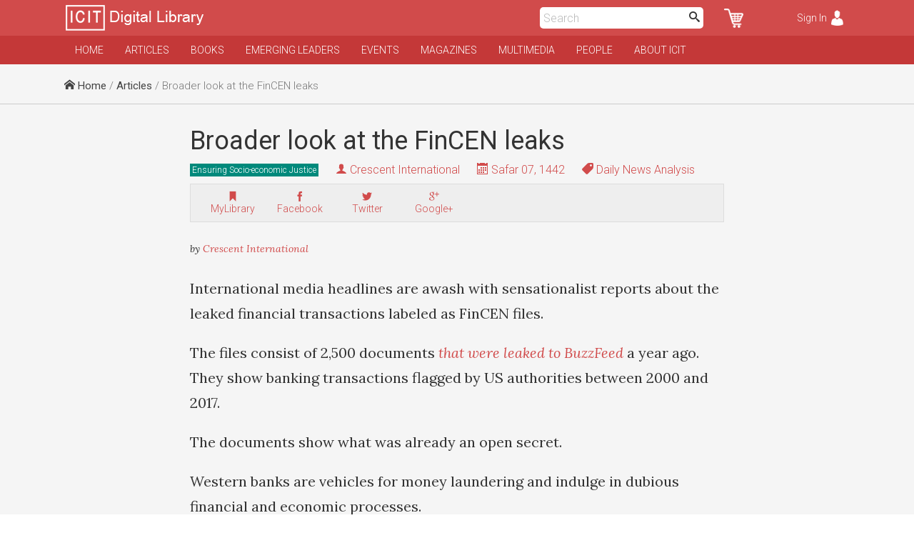

--- FILE ---
content_type: text/html; charset=UTF-8
request_url: https://www.icit-digital.org/articles/broader-look-at-the-fincen-leaks
body_size: 5914
content:
<!DOCTYPE html >
<html>
<head>
<meta charset="utf-8" />
<meta name="viewport" content="width=device-width, initial-scale=1.0, maximum-scale=1.0, user-scalable=no">
<title>Broader look at the FinCEN leaks | ICIT Digital Library</title>

<meta property="fb:app_id" content="389503101385834" />
<meta property="og:type" content="article" />
<meta property="og:site_name" content="ICIT Digital Library"/>
<meta name="twitter:card" content="summary_large_image">
<meta name="twitter:site" content="@icit_digital">
<meta property="og:url" content="https://www.icit-digital.org/articles/broader-look-at-the-fincen-leaks"/>
<meta name="twitter:url" content="https://www.icit-digital.org/articles/broader-look-at-the-fincen-leaks"/>
<meta property="og:title" content="Broader look at the FinCEN leaks" />
<meta name="twitter:title" content="Broader look at the FinCEN leaks"> 
<meta itemprop="name" content="Broader look at the FinCEN leaks">  

<link rel="canonical" href="https://crescent.icit-digital.org/articles/broader-look-at-the-fincen-leaks"/>

<link href='https://fonts.googleapis.com/css?family=Roboto:400,400italic,300,300italic,700,700italic' rel='stylesheet' type='text/css'>
<link href='https://fonts.googleapis.com/css?family=Lora:400,700,400italic,700italic' rel='stylesheet' type='text/css'>
<link href='https://fonts.googleapis.com/css?family=Oswald:400,300,700' rel='stylesheet' type='text/css'>

<link rel="stylesheet" type="text/css" href="https://www.icit-digital.org/css/icomoon.css" />
<link rel="stylesheet" type="text/css" href="https://www.icit-digital.org/css/flaticon.css" />
<link rel="stylesheet" type="text/css" href="https://www.icit-digital.org/css/slidebars.css" />
<link rel="stylesheet" type="text/css" href="https://www.icit-digital.org/css/magnific-popup.css" />
<link rel="stylesheet" type="text/css" href="https://www.icit-digital.org/css/jquery.Jcrop.css" />
<link rel="stylesheet" type="text/css" href="https://www.icit-digital.org/css/owl.carousel.css" />
<link rel="stylesheet" type="text/css" href="https://www.icit-digital.org/css/owl.theme.css" />
<link rel="stylesheet" type="text/css" href="https://www.icit-digital.org/css/menu.css" />

<link rel="stylesheet" type="text/css" href="https://www.icit-digital.org/css/commonstyle.css" />
<link rel="stylesheet" type="text/css" href="https://www.icit-digital.org/css/homestyle.css?ver=4" />
<link rel="stylesheet" type="text/css" href="https://www.icit-digital.org/css/userstyle.css?ver=2" />
<link rel="stylesheet" type="text/css" href="https://www.icit-digital.org/css/contentstyle.css?ver=11" />
<link rel="stylesheet" type="text/css" href="https://www.icit-digital.org/css/contentmediastyle.css?ver=3" />

<script type="text/javascript" src="https://www.icit-digital.org/js/jquery-1.11.1.min.js"></script>
<script type="text/javascript" src="https://www.icit-digital.org/js/jquery-ui.min.js"></script>
<script type="text/javascript" src="https://www.icit-digital.org/js/modernizr.min.js"></script>
<script type="text/javascript">
  var baseurl = "https://www.icit-digital.org/";
</script>

<script type="text/javascript"
      src="https://cdn.jsdelivr.net/npm/clappr@latest/dist/clappr.min.js">
  </script>

<script>
  (function(i,s,o,g,r,a,m){i['GoogleAnalyticsObject']=r;i[r]=i[r]||function(){
  (i[r].q=i[r].q||[]).push(arguments)},i[r].l=1*new Date();a=s.createElement(o),
  m=s.getElementsByTagName(o)[0];a.async=1;a.src=g;m.parentNode.insertBefore(a,m)
  })(window,document,'script','//www.google-analytics.com/analytics.js','ga');

  ga('create', 'UA-65894986-1', 'auto');
  ga('send', 'pageview');

</script>

<link rel="icon" type="image/png" href="https://www.icit-digital.org/favicon-32x32.png" sizes="32x32">
<link rel="icon" type="image/png" href="https://www.icit-digital.org/favicon-128x128.png" sizes="128x128">


</head>

<body>

<div id="fb-root"></div>
<script>(function(d, s, id) {
  var js, fjs = d.getElementsByTagName(s)[0];
  if (d.getElementById(id)) return;
  js = d.createElement(s); js.id = id;
  js.src = "//connect.facebook.net/en_US/sdk.js#xfbml=1&version=v2.8&appId=389503101385834";
  fjs.parentNode.insertBefore(js, fjs);
}(document, 'script', 'facebook-jssdk'));</script>

<div id="sb-site">

<div id="header">

	<div class="wrap headerwrap">
	    
        <span class="menuicon sb-toggle-left">Menu</span>
    	<a href="https://www.icit-digital.org/"><span class="headerlogo"></span></a>
        <span class="loginicon sb-toggle-right">Sign In</span>
        <a href="https://www.icit-digital.org/user/mycart"><span class="carticon"></span></a>
        <div id="desktopheadersearch" class="searchform">        
        	<input type="text" placeHolder="Search" class="searchvalue" />
            <button class="searchsubmit"><i class="im-search"></i></button>        
        </div>
        <a href="https://www.icit-digital.org/search"><span id="mobileheadersearch"><i class="im-search"></i></span></a>
    	<div class="clear"></div>
        
	</div>

</div>

<div id="navigation">

	<div class="wrap headerwrap">
    
    	<div id="menu" class="headermenu">
    
					
    
            <ul>
            
                <li><a href="https://www.icit-digital.org/">Home</a></li>
                <li><a href="https://www.icit-digital.org/articles">Articles</a></li>
                <li><a href="https://www.icit-digital.org/books">Books</a></li>
                <li><a href="https://www.icit-digital.org/emergingleaders">Emerging Leaders</a></li>
                <li><a href="https://www.icit-digital.org/events">Events</a></li>
                <li><a href="https://www.icit-digital.org/magazines">Magazines</a></li>
                <li><a href="https://www.icit-digital.org/multimedia">Multimedia</a></li>
                <li><a href="https://www.icit-digital.org/people">People</a></li>
                <li><a href="https://www.icit-digital.org/abouticit">About ICIT</a></li>
                <!--<li><a href="https://www.icit-digital.org/subscribe">Subscribe</a></li>-->
            
            </ul>        
        </div>
        
        <div class="clear"></div>
    
    </div>
    
</div>

<div class="pagecontent">

		<div id="topstrip">
    	<div class="wrap">
        	<div class="breadcrumb">
            	<span><a href="https://www.icit-digital.org/"><i class="im-home"></i> Home</a></span>
                <span> / <a href="https://www.icit-digital.org/articles">Articles</a> / Broader look at the FinCEN leaks</span>            </div>
            <div class="clear"></div>
    	</div>    
   	</div>    
    <div class="clear"></div>
    
    <div id="detailtitle">
    	<div class="wrap">        	
        	<h1>Broader look at the FinCEN leaks</h1>
                        <a href="https://www.icit-digital.org/themesubjects/ensuring-socio-economic-justice"><span class="detailpagelabel labelcolor2">Ensuring Socio-economic Justice</span></a>            <h4 class="detailpageauthor"><i class="im-user"></i> <a href="https://www.icit-digital.org/people/crescent-international">Crescent International</a></h4>
            <h4 class="detailpagedate tooltip"><i class="im-calendar"></i> Safar 07, 1442<font class="tooltiptext"><i class="im-calendar"></i> 2020-09-24</font></h4>
                        	<h4 class="detailpagetype"><i class="im-tag"></i> Daily News Analysis</h4>
                        <div class="contentactions">
                <!--<h5 title="Save as PDF"><i class="im-file-pdf"></i><br />Save</h5>-->   
                <!--<h5 title="Like / Recommend" class="likecontentaction " id="5f6ca538b600c"><i class="flaticon-like"></i><br />Like<font class="totallikes"></font></h5>-->  
                <div class="fb-like" data-href="https://www.icit-digital.org/articles/broader-look-at-the-fincen-leaks" data-layout="box_count" data-action="like" data-size="small" data-show-faces="false" data-share="false"></div>  
                <h5 title="Add to MyLibrary" class="mylibraryaction " id="5f6ca538b600c"><i class="im-bookmark"></i><br />MyLibrary</h5>           
                <a href="http://www.facebook.com/sharer/sharer.php?u=https%3A%2F%2Fwww.icit-digital.org%2Farticles%2Fbroader-look-at-the-fincen-leaks&title=Broader look at the FinCEN leaks" onclick="centeredPopup(this.href,'Facebook','700','300');return false"><h5 title="Share on Facebook"><i class="im-facebook"></i><br />Facebook</h5></a>
                <a href="http://twitter.com/intent/tweet?url=https%3A%2F%2Fwww.icit-digital.org%2Farticles%2Fbroader-look-at-the-fincen-leaks&amp;text=Broader look at the FinCEN leaks" onclick="centeredPopup(this.href,'Twitter','700','300');return false"><h5 title="Share on Twitter"><i class="im-twitter"></i><br />Twitter</h5></a>
                <a href="https://plus.google.com/share?url=https%3A%2F%2Fwww.icit-digital.org%2Farticles%2Fbroader-look-at-the-fincen-leaks" onclick="centeredPopup(this.href,'Google+','700','300');return false"><h5 title="Share on Google+"><i class="im-google-plus"></i><br />Google+</h5></a>
                <a href="whatsapp://send?text=Broader look at the FinCEN leaks https%3A%2F%2Fwww.icit-digital.org%2Farticles%2Fbroader-look-at-the-fincen-leaks" class="whatsappshare"><h5 title="Share on Whatsapp"><img src="https://www.icit-digital.org/images/whatsapp.png" width="18"/><br />Whatsapp</h5></a>
            </div>
        </div>
    </div>
    
    <div class="clear"></div>
    
  	<div id="detailcontent">
    	<div class="wrap">
        
        	<p class="referencestatement">by <a href="https://www.icit-digital.org/people/crescent-international">Crescent International</a></p>
        
        	<div class="featuredimg" >
            	                <figcaption></figcaption>
            </div>
            
            <p>International media headlines are awash with sensationalist reports about the leaked financial transactions labeled as FinCEN files.</p>

<p>The files consist of 2,500 documents <a href="https://www.buzzfeednews.com/article/jsvine/fincen-files-explainer-data-money-transactions">that were leaked to BuzzFeed</a>  a year ago. They show banking transactions flagged by US authorities between 2000 and 2017.</p>

<p>The documents show what was already an open secret.</p>

<p>Western banks are vehicles for money laundering and indulge in dubious financial and economic processes.</p>

<p>In the age of half-truths, peddled with the aid of modern technology, it is easy to manufacture and manage perceptions.</p>

<p>The FinCEN files, like <a href="https://crescent.icit-digital.org/articles/critical-evaluation-of-al-jazeera-s-secret-leaks">other leaks are turning into tools of perception</a> management and narrative building.</p>

<p>The corporate media is utilizing the data to construct a narrative which evades the central issue.</p>

<p>Most of these flagged transactions bolster the political and economic interests of NATO regimes and <a href="https://www.middleeasteye.net/news/roman-abramovich-funded-israeli-settler-group-elad-palestinian-homes">their surrogates</a>.</p>

<p>Some stories derived from FinCEN leaks do grab attention.</p>

<p>These include Israel Aerospace Industries <a href="https://www.haaretz.com/israel-news/.premium-israel-aerospace-industries-paid-155-million-to-two-companies-linked-to-azerbaijan-1.9172980">paying bribes</a> in Azerbaijan, or <a href="https://www.bbc.com/news/uk-54225577">Russian oligarchs</a> utilizing Western banking systems.</p>

<p><a href="https://www.arabianbusiness.com/banking-finance/452146-dubai-based-jewellery-group-named-in-reports-filed-with-us-treasurys-fincen">Dubai</a> as a hub for money laundering is also worth noting but the broader issues are being sidelined by tabloid-style headlines and reporting.</p>

<p>It is well known that Russian oligarchs, like other global billionaires, park their looted wealth in Western banks.</p>

<p>The <a href="https://www.bbc.com/news/uk-52216011">shopping spree of houses in London</a> by a cabal of global looters has made living in London unaffordable for average British citizens.</p>

<p>These facts are well known; FinCEN leaks did not provide anything new in this regard.</p>

<p>Why no sanctions or other serious punitive measures are being imposed on the UAE government?</p>

<p>It has been known for a very long time that the UAE <a href="https://www.trtworld.com/magazine/dubai-is-a-haven-for-money-laundering-37970">is a hub</a> for money laundering.</p>

<p>The answer lies in geopolitics and not a simplistic transactional worldview.</p>

<p>The regime in UAE is an important pillar of Western dominance in the Muslim world.</p>

<p>It acts as a major political and intelligence platform for NATO regimes to project influence.</p>

<p>No banking reform will solve the &ldquo;problem&rdquo; as the UAE has the greenlight to facilitate dubious financial transactions at the highest political levels.</p>

<p>This &ldquo;permit&rdquo; allows the monitoring of money flow, which is cut only when larger political issues are at stake.</p>

<p>If the FinCEN files had revealed something similar about Damascus, Tehran or Caracas, for instance, the narrative would have moved beyond tabloid-style reporting.</p>

<p>Immediate political and possibly military action might have been taken.</p>

<p>FinCEN files utilized by skillful propagandists can serve as a powerful perception manipulation tool.</p>

<p>This is not to suggest that the FinCEN files are a conspiracy or fake.</p>

<p>But in the age of manipulative statecraft, data from such leaks need to be analyzed within the broader geopolitical framework and not as sensationalist information.</p>

<p>For example, Chelsea Football Club owner Roman Abramovich&rsquo;s $100 million donation to Israeli settlers cannot be looked at simply as one man&rsquo;s personal contribution. Zionist settlers have been displacing Palestinian families in occupied East Jerusalem as well as the West Bank for decades.</p>

<p>Abramovich&rsquo;s saga should be analyzed within the broader <a href="https://crescent.icit-digital.org/articles/broader-look-at-russia-israel-partnership">Russian-Israeli partnership</a>, without which he would not be able to freely donate to Israel and expect his businesses to function untouched in Russia.</p>

<p>Can one imagine a UK-based billionaire donating $100 million to the government of Venezuela, for instance, without facing any consequences?</p>

<p>Highly unlikely.</p>

<p> </p>
 
            
            <div class="keywordtags">
                <a href="https://www.icit-digital.org/keywords/fincen-files"><span>FinCEN Files</span></a><a href="https://www.icit-digital.org/keywords/money-laundering"><span>Money Laundering</span></a><a href="https://www.icit-digital.org/keywords/economic-exploitation"><span>economic exploitation</span></a><a href="https://www.icit-digital.org/keywords/banking"><span>Banking</span></a><a href="https://www.icit-digital.org/keywords/united-states"><span>United States</span></a><a href="https://www.icit-digital.org/keywords/us-allies"><span>US Allies</span></a>            </div>  
                 
      </div>
    </div>
    
    <div class="clear"></div>
    
        <div id="relatedcontents" class="articles">
    	<div class="wrap">
        	<h3>Related Articles</h3>
            <div class="item">									
										<a href="https://www.icit-digital.org/articles/contradictions-abound-in-the-land-of-the-self-proclaimed-superpower" title="Contradictions abound in the land of the self-proclaimed superpower"><div class="featuredimg"><div class="imageScaler"><img src="https://www.icit-digital.org/admin/docs/content/featured/default.jpg" /></div></div></a>
										<a href="https://www.icit-digital.org/articles/contradictions-abound-in-the-land-of-the-self-proclaimed-superpower" title="Contradictions abound in the land of the self-proclaimed superpower"><h4>Contradictions abound in the land of the self-proclaimed superpower</h4></a>
										<h6><i class="im-user"></i> <a href="https://www.icit-digital.org/people/zafar-bangash">Zafar Bangash</a></h6>
										<h6 class="tooltip"><i class="im-calendar"></i> Rabi' al-Thani 12, 1418<font class="tooltiptext"><i class="im-calendar"></i> 1997-08-16</font></h6>
										<div class="clear"></div>
									</div><div class="item">									
										<a href="https://www.icit-digital.org/articles/how-to-transition-to-a-just-monetary-system" title="How to Transition to a Just Monetary System"><div class="featuredimg"><div class="imageScaler"><img src="https://www.icit-digital.org/admin/docs/content/featured/default.jpg" /></div></div></a>
										<a href="https://www.icit-digital.org/articles/how-to-transition-to-a-just-monetary-system" title="How to Transition to a Just Monetary System"><h4>How to Transition to a Just Monetary System</h4></a>
										<h6><i class="im-user"></i> <a href="https://www.icit-digital.org/people/khalil-abdul-rahman">Khalil Abdul-Rahman</a></h6>
										<h6 class="tooltip"><i class="im-calendar"></i> Muharram 01, 1429<font class="tooltiptext"><i class="im-calendar"></i> 2008-01-10</font></h6>
										<div class="clear"></div>
									</div><div class="item">									
										<a href="https://www.icit-digital.org/articles/the-hunt-for-missing-billions-of-muslim-money-a-charade" title="The hunt for missing billions of Muslim money a charade"><div class="featuredimg"><div class="imageScaler"><img src="https://www.icit-digital.org/admin/docs/content/featured/default.jpg" /></div></div></a>
										<a href="https://www.icit-digital.org/articles/the-hunt-for-missing-billions-of-muslim-money-a-charade" title="The hunt for missing billions of Muslim money a charade"><h4>The hunt for missing billions of Muslim money a charade</h4></a>
										<h6><i class="im-user"></i> <a href="https://www.icit-digital.org/people/m-s-ahmed">M.S. Ahmed</a></h6>
										<h6 class="tooltip"><i class="im-calendar"></i> Rajab 26, 1419<font class="tooltiptext"><i class="im-calendar"></i> 1998-11-16</font></h6>
										<div class="clear"></div>
									</div><div class="item">									
										<a href="https://www.icit-digital.org/articles/pandora-papers-mega-thieves-and-their-enablers" title="Pandora Papers: Mega-thieves and their enablers"><div class="featuredimg"><div class="imageScaler"><img src="https://www.icit-digital.org/admin/docs/content/featured/default.jpg" /></div></div></a>
										<a href="https://www.icit-digital.org/articles/pandora-papers-mega-thieves-and-their-enablers" title="Pandora Papers: Mega-thieves and their enablers"><h4>Pandora Papers: Mega-thieves and their enablers</h4></a>
										<h6><i class="im-user"></i> <a href="https://www.icit-digital.org/people/crescent-international">Crescent International</a></h6>
										
										<div class="clear"></div>
									</div>        </div>
    </div>
    <div class="clear"></div>
    
</div>

<div id="footer">

	<div class="wrap">
    
    	<div id="connectwithus">
        
            <a href="https://www.facebook.com/ICIT.Digital.Library" target="_blank" rel="nofollow"><i class="im-facebook"></i></a>
            <a href="https://twitter.com/icit_digital" target="_blank" rel="nofollow"><i class="im-twitter"></i></a>
            <a href="https://www.instagram.com/icit_digitallibrary" target="_blank" rel="nofollow"><i class="im-instagram"></i></a>
        
        	<div class="clear"></div>    
    
    	</div>
        
    	<div class="column1">
        
        	<h3>Categories</h3>
            
            <ul>
            
            	<li><a href="https://www.icit-digital.org/articles">Articles</a></li>
                <li><a href="https://www.icit-digital.org/books">Books</a></li>
                <li><a href="https://www.icit-digital.org/events">Events</a></li>
                <li><a href="https://www.icit-digital.org/magazines">Magazines</a></li>
                <li><a href="https://www.icit-digital.org/multimedia">Multimedia</a></li>
            
            </ul>
        
        </div>
        
        <div class="column2">
        
        	<h3>Other Links</h3>
            
            <ul>
            
            	<li><a href="#">Subscribe</a></li>                
                <li><a href="https://www.icit-digital.org/termsofuse">Terms of Use</a></li>
                <li><a href="https://www.icit-digital.org/privacypolicy">Privacy Policy</a></li>
                <li><a href="#">Newsletter</a></li>
                <li><a href="#">Sitemap</a></li>
            
            </ul>
        
        </div>
        
        <div class="column3">
        
        	<h3>Write to us</h3>
            
            <div id="contactform">
            
            	<input type="text" name="name" id="name" value="" placeHolder="Full Name *" />
                <input type="text" name="emailid" id="emailid" value="" placeHolder="Email Address *" />
                <textarea name="message" id="message" placeHolder="Your Message *"></textarea>
                <button id="contactsubmit" class="btn1">Send</button><br />
            	<span class="errnotify1">&nbsp;</span>
                
            </div>
        
        </div>
        
        <div class="clear"></div>
        
        <div class="footercredits">
        	<span>Designed & Developed by <a href="http://www.dynamisigns.com/" target="_blank" title="Web designing firm">Dynamisigns</a></span>
        </div>
    
    </div>
    
</div>

</div>

<div class="sb-slidebar sb-left sb-style-overlay sb-width-custom" data-sb-width="260px">

	<div id="mobilemenu">
    
    			
    
            <ul>
            
                <li><a href="https://www.icit-digital.org/">Home</a></li>
                <li><a href="https://www.icit-digital.org/articles">Articles</a></li>
                <li><a href="https://www.icit-digital.org/books">Books</a></li>
                <li><a href="https://www.icit-digital.org/emergingleaders">Emerging Leaders</a></li>
                <li><a href="https://www.icit-digital.org/events">Events</a></li>
                <li><a href="https://www.icit-digital.org/magazines">Magazines</a></li>
                <li><a href="https://www.icit-digital.org/multimedia">Multimedia</a></li>
                <li><a href="https://www.icit-digital.org/people">People</a></li>
                <li><a href="https://www.icit-digital.org/abouticit">About ICIT</a></li>
                <!--<li><a href="https://www.icit-digital.org/subscribe">Subscribe</a></li>-->
            
            </ul>    
    </div>
    
    <div class="clear"></div>
    
    <span class="footerlink"><a href="https://www.icit-digital.org/privacypolicy">Privacy Policy</a>&nbsp;&nbsp;|&nbsp;&nbsp;<a href="https://www.icit-digital.org/termsofuse">Terms of Use</a><br />Copyrights &copy; 1436 AH</span>
  
</div>

<div class="sb-slidebar sb-right sb-style-overlay sb-width-custom" data-sb-width="260px">

	
	<span class="logintrig">Sign In</span>
	<div id="loginform">
    
    	<input type="text" name="emailid" id="emailid" value="" placeHolder="Email Address *" />
		<input type="password" name="password" id="password" value="" placeHolder="Password *" />
    	<input id="loginbtn" type="submit" value="Submit" class="btn1" /><span class="loginnotify">&nbsp;</span>
    
    	<div class="clear"></div>
    
    </div>
    
    <span class="forgetpasstrig open">Forgot Password?</span>
    <div id="forgetpassform">
    
    	<input type="text" name="emailid" id="emailid" value="" placeHolder="Email Address *" />
    	<input id="forgetbtn" type="submit" value="Submit" class="btn1" /><span class="forgetnotify">&nbsp;</span>
    
    	<div class="clear"></div>
    
    </div>
    
    <a href="https://www.icit-digital.org/signup" class="signuplink">Not a Member? Signup</a>
    
    <div class="clear"></div>
    
      
</div>

<p id="back-top">

	<a href="#top" title="Go to Top"><span id="goto-normal"></span><span id="goto-hover"></span><span id="goto-active"></span></a>

</p>

<div id="loadinggif">
    <img src="https://www.icit-digital.org/images/loadinggif.gif" alt="Loading..."/>
</div>

<script type="text/javascript" src="https://www.icit-digital.org/js/jquery.cookie.js"></script>
<script type="text/javascript" src="https://www.icit-digital.org/js/masonry.pkgd.min.js"></script>
<script type="text/javascript" src="https://www.icit-digital.org/js/imagesloaded.pkgd.min.js"></script>
<script type="text/javascript" src="https://www.icit-digital.org/js/jquery.magnific-popup.js"></script>
<script type="text/javascript" src="https://www.icit-digital.org/js/jquery.Jcrop.js"></script>
<script type="text/javascript" src="https://www.icit-digital.org/js/ajaxfileupload.js"></script>
<script type="text/javascript" src="https://www.icit-digital.org/js/jquery.lazyload.min.js"></script>
<script type="text/javascript" src="https://www.icit-digital.org/js/goto-top.js"></script>
<script type="text/javascript" src="https://www.icit-digital.org/js/menu.js"></script>
<script type="text/javascript" src="https://www.icit-digital.org/js/main.js"></script>

<script>
    ddsmoothmenu.init({
	mainmenuid: "menu", //menu DIV id
	orientation: 'h', //Horizontal or vertical menu: Set to "h" or "v"
	classname: 'headermenu', //class added to menu's outer DIV
	method: 'toggle',
	contentsource: "markup" //"markup" or ["container_id", "path_to_menu_file"]
    }); 
</script>

<script type="text/javascript" src="https://www.icit-digital.org/js/owl.carousel.min.js"></script>
<script>
$(document).ready(function() {
	$(".featuredslider").owlCarousel({
		navigation : true,
		pagination : false,		
		autoPlay : true,
		singleItem : true,
		slideSpeed : 1000,
		paginationSpeed : 2000
	});
	$(".multimediaslider").owlCarousel({
		navigation : false,
		pagination : false,		
		autoPlay : false,
		items : 4,
        itemsDesktop : [1199, 4],
        itemsDesktopSmall : [959, 3],
        itemsTablet : [767, 2],
        itemsTabletSmall : [479, 1],
        itemsMobile : [359, 1]
	});
	$(".bookslider").owlCarousel({
		navigation : false,
		pagination : false,		
		autoPlay : false,
		items : 4,
        itemsDesktop : [1199, 4],
        itemsDesktopSmall : [959, 3],
        itemsTablet : [767, 2],
        itemsTabletSmall : [479, 2],
        itemsMobile : [359, 2]
	});
	$(".quranslider").owlCarousel({
		navigation : true,
		pagination : false,		
		autoPlay : true,
		items : 4,
        itemsDesktop : [1199, 4],
        itemsDesktopSmall : [959, 3],
        itemsTablet : [767, 2],
        itemsTabletSmall : [479, 2],
        itemsMobile : [359, 2]
	});
	
	
});
</script>

<script type="text/javascript" src="https://www.icit-digital.org/js/slidebars.js"></script>
<script>
  (function($) {
    $(document).ready(function() {
      $.slidebars();
    });
  }) (jQuery);
</script>

</body>
</html>

--- FILE ---
content_type: text/css
request_url: https://www.icit-digital.org/css/commonstyle.css
body_size: 3246
content:
html, body, div, span, applet, object, iframe,
 h3,h2,h4,h5, h6,blockquote, pre,
a, abbr, acronym, address, big, cite, code,
del, dfn, img, ins, kbd, q, s, samp,
small, strike,sub, sup, tt, var,
dl, dt, dd, ol, ul, li,
fieldset, form, label, legend,
table, caption, tbody, tfoot, thead, tr, th, td, button, input, textarea {
   margin: 0;
   padding: 0;
   border: 0;
   outline: 0;
   font-weight: 300;
   font-style: inherit;
   font-size: 100%;
   font-family: 'Roboto', Arial, sans-serif;
   vertical-align:middle;
   text-decoration:none;
   color:#333;
   text-align:center;
   box-sizing:border-box;   
}

body{
	margin: 0;
	min-width: 320px;
	padding: 0;
	background:#fff;
}

.wrap{
	margin: 0 auto;
	padding:0 10px;
    width: 1120px;
	box-sizing:border-box;
}

.clear{
	clear:both;
}

hr{
	border:none;
	border-top:1px solid #ccc;
	margin:0;
	clear:both;
}

ul, li{
	margin:0;
	padding:0;
}

button, a{
	outline:none;
	text-decoration:none;
	vertical-align: baseline;
	cursor:pointer;
}

::-webkit-input-placeholder {
   opacity:0.5;
}

:-moz-placeholder { /* Firefox 18- */
   opacity:0.5;  
}

::-moz-placeholder {  /* Firefox 19+ */
   opacity:0.5;
}

:-ms-input-placeholder {  
   opacity:0.5; 
}

* { 
    -webkit-tap-highlight-color: rgba(0, 0, 0, 0);
    -moz-tap-highlight-color: rgba(0, 0, 0, 0);
}

a:hover{
	text-decoration:underline;
}

a.morelink{
	text-align:right;
	color:#D14B4B;
	display: inline-block;	
}

.btn1{
	background: #D14B4B;
	color: #fff;
	box-shadow: 0 3px #ab3c3c;
	border: none;
	border-radius: 30px;
	cursor: pointer;
	padding: 8px 20px;
	display: inline-block;
	text-transform: uppercase;
	outline: none;
	position:relative;
	min-width:130px;
	font-size:15px;
	font-weight:400;
}

.btn1:active,
.btn2:active {
	box-shadow: 0 0 #ab3c3c;
	top: 3px;
}

.btn2{
	background: #d14b4b;
    border: none;
    border-radius: 5px;
    box-shadow: 0 3px #ab3c3c;
    color: #fff;
    cursor: pointer;
    display: inline-block;
    font-size: 15px;
    font-weight: 400;
    min-width: 90px;
    outline: medium none;
    padding: 5px 20px;
    position: relative;
}

.errnotify1{
	color:#F44336;
	font-size:12px;
}

.errfield{
	border:1px solid #C03 !important;
}

.toggle-button {
	background-color: #ddd;
	margin: 5px 0;
	border-radius: 20px;
	border: 2px solid #D0D0D0;
	height: 28px;
	cursor: pointer;
	width: 50px;
	position: relative;
	display: inline-block;
	user-select: none;
	-webkit-user-select: none;
	-ms-user-select: none;
	-moz-user-select: none;
}

.toggle-button button {
	cursor: pointer;
	outline: 0;
	display:block;
	position: absolute;
	left: 1px;
	top: 0;
	border-radius: 100%;
	width: 24px;
	height: 24px;
	background-color: white;
	float: left;
	margin: 0;
	border: none;
	transition: left 0.3s;
}

.toggle-button-selected {
	background-color: #83B152;
	border: 2px solid #7DA652;
}

.toggle-button-selected button {
	left: 22px;
}

#loadinggif{
	display:none;
	position: fixed;
    top: 50%;
    left: 50%;
    margin-left: -50px; /* half width of the spinner gif */
    margin-top: -50px; /* half height of the spinner gif */
    text-align:center;
    z-index:123456;
    overflow: auto;
    width: 100px; /* width of the spinner gif */
    height: 102px; /*hight of the spinner gif +2px to fix IE8 issue */
}

.errorstatement{
	font-size:14px;
	color:#d14b4b;
	padding:10px;
	background:#FCC;
	border:1px solid #d14b4b;
	margin-bottom:20px;
}

.successstatement{
	font-size:14px;
	color:#096;
	padding:10px;
	background:#e0fbef;
	border:1px solid #096;
	margin-bottom:20px;
}

.tooltip {
    position: relative;
}

.tooltip .tooltiptext {
    background-color: black;
    border-radius: 6px;
    bottom: 140%;
    color: #fff;
    left: 50%;
    margin-left: -50px;
    opacity: 0;
    padding: 5px 15px;
    position: absolute;
    text-align: center;
    transition: opacity 0.5s ease 0s;
    visibility: hidden;
    z-index: 1;
	width:100px;
	font-size:12px;
}

.tooltip .tooltiptext::after {
    content: " ";
    position: absolute;
    top: 100%; /* At the bottom of the tooltip */
    left: 50%;
    margin-left: -5px;
    border-width: 5px;
    border-style: solid;
    border-color: black transparent transparent transparent;
}

.tooltip:hover .tooltiptext {
    visibility: visible;
	opacity: 1;
}

.captionimage{
	max-width:100%;
	overflow:hidden;
	margin:15px;
	border-bottom:1px solid #ccc;
}

.captionimage[style='float:left'],
.captionimage[style='float:right']{
	max-width:300px;
}

.captionimage img{
	width:100% !important;
	height:auto !important;
}

.captionimage figcaption{
	color: #666;
    font-family:Georgia, "Times New Roman", Times, serif;
    font-size: 16px;
    font-style: italic;
    text-align: left;
	margin:3px;
	line-height:22px;
}

#header{
	background:#d14b4b;
	height:50px;
	width:100%;
	position:fixed;
	top:0;
	z-index: 10000;
}

.headerwrap{
	max-width:1120px !important;
	width:100%;
}

.menuicon{
	background:url(../images/menu-icon.png) left center no-repeat;
	background-size:30%;
	color: #fff;
    cursor: pointer;
    float: left;
    font-size: 14px;
    height: 30px;
    line-height: 30px;
    margin: 10px 0;
    padding-left: 32px;
    width: 120px;
	text-align:left;
	text-overflow: ellipsis;
    white-space: nowrap;
	overflow:hidden;
	display:none;
}

.headerlogo{
	display:inline-block;
	margin:0 auto;
	background-image:url(../images/headerlogo.png);
	background-repeat:no-repeat;
	background-position:center;
	height:50px;
	width:200px;
	float:left;
}

.loginicon{
	background:url(../images/user-icon.png) right center no-repeat;
	background-size:30%;
	color: #fff;
    cursor: pointer;
    float: right;
    font-size: 14px;
    height: 30px;
    line-height: 30px;
    margin: 10px 0;
    padding-right: 32px;
    width: 120px;
	text-align:right;
	text-overflow: ellipsis;
    white-space: nowrap;
	overflow:hidden;
}

.carticon{
	background:url(../images/cart-icon.png) center no-repeat;
	background-size:100% auto;
	color: #fff;
    cursor: pointer;
    float: right;
    font-size: 14px;
    height: 30px;
    line-height: 30px;
    margin: 10px 20px 10px 0;
    width: 45px;
	text-align:right;
	text-overflow: ellipsis;
    white-space: nowrap;
	overflow:hidden;
}

.carticon font{
	background:#FC9;
	border-radius: 20px;
    color: #333;
    display: inline-block;
    font-size: 12px;
    font-weight: bold;
    height: 12px;
    line-height: 1;
    padding: 3px;
    text-align: center;
    vertical-align: top;
    width: 12px;
}

#desktopheadersearch{
	float:right;
	margin:10px 20px 10px 10px;
	height:30px;
	overflow:hidden;
	background:#fff;
	border-radius:5px;
	padding:0 5px;
}

#desktopheadersearch input[type="text"]{
	width:200px;
	text-align:left;
	color:#333;
	height:30px;
	border:none;
	display:inline-block;
	box-sizing:border-box;	
}

#desktopheadersearch button{
	background:none;
	color:#333;
	height:30px;
	border:none;
	display:inline-block;
	font-size:15px;
	font-weight:400;
	cursor:pointer;
}

#mobileheadersearch{
	color: #fff;
    cursor: pointer;
    float: right;
    font-size: 14px;
    height: 30px;
    line-height: 30px;
    margin: 10px;
	display:none;
	border-radius:30px;
	width:30px;
	border:1px solid #fff;
}

#navigation{
	background:#c43838;
	height:40px;
	width:100%;
	position:fixed;
	top:50px;
	z-index: 10000;
}

.sb-left {
	margin-top: 90px;
}

.sb-right {
	margin-top: 90px;
	padding-top:10px;
}

#loginform,
#forgetpassform{
	padding:10px 20px;
	box-sizing:border-box;	
	overflow:hidden;
	transition:0.5s height, 0.3s opacity;
	-webkit-transition:0.5s height, 0.3s opacity;
	-moz-transition:0.5s height, 0.3s opacity;
	-ms-transition:0.5s height, 0.3s opacity;
	-o-transition:0.5s height, 0.3s opacity;
}

#loginform{
	height:225px;
	text-align:center;
}

#forgetpassform{
	height:0px;
	opacity:0;
	text-align:center;
}

.logintrig,
.forgetpasstrig{	
	text-align:center;
	margin:10px 0;
	cursor:pointer;
	transition:0.5s all;
	-webkit-transition:0.5s all;
	-moz-transition:0.5s all;
	-ms-transition:0.5s all;
	-o-transition:0.5s all;
}

.logintrig{
	font-size:24px;
	color:#fff;
	font-weight:400;
}

.forgetpasstrig{
	font-size:12px;
	color:#999;
	font-weight:400;
	
}

#loginform input[type="text"],
#loginform input[type="password"],
#forgetpassform input[type="text"]{
	background:#fff;
	border:none;
	border-radius:3px;
	height:35px;
	width:98%;
	padding:0 1%;
	margin:10px 0;
	font-size:14px;
	color:#000;
	font-weight:400;
}

#loginform input[type="submit"],
#forgetpassform input[type="submit"]{
	margin:10px auto;
	display:block;
}

.loginnotify,
.forgetnotify,
.signinnotify,
.signupnotify{
	color:#D14B4B;
	font-size:12px;
}

.signuplink{
	font-size:15px;
	color:#999;
	font-weight:400;
}

#userblock{
	padding:10px 20px;
	box-sizing:border-box;	
}

#userblock .userprofilepic{
	width:120px;
	height:120px;
	border-radius:60px;
	margin:10px 0;
	border:1px solid #333;
}

#userblock h4{
	font-family: 'Oswald', Helvetica, sans-serif;
	text-align:center;
	font-size:18px;
	color:#fff;
}

#userblock h5{
	text-align:center;
	font-size:14px;
	color:#999;
}

#usermenu{
}

#usermenu ul li{
	list-style:none;
	margin:5px 0;
}

#usermenu ul li a{
	background:#292929;
	color:#999;
	text-align:left;
	padding:5px 10px;
	font-size:15px;
	font-weight:400;
	text-transform:uppercase;
	line-height:30px;
	display:block;
	border-left:4px solid #999;
	transition:0.2s all;
	-webkit-transition:0.2s all;
	-moz-transition:0.2s all;
	-ms-transition:0.2s all;
	-o-transition:0.2s all;
}

#usermenu ul li a:hover{
	text-decoration:none;
	border-left:8px solid #D14B4B;
	color:#fff;
	box-shadow:0 0 3px #444;
}

#mobilemenu ul li{
	list-style:none;
	margin:5px 0;
}

#mobilemenu ul li a{
	background:#292929;
	color:#999;
	text-align:left;
	padding:5px 10px;
	font-size:15px;
	font-weight:400;
	text-transform:uppercase;
	line-height:30px;
	display:block;
	border-left:4px solid #999;
	transition:0.2s all;
	-webkit-transition:0.2s all;
	-moz-transition:0.2s all;
	-ms-transition:0.2s all;
	-o-transition:0.2s all;
}

#mobilemenu ul li a:hover{
	text-decoration:none;
	border-left:8px solid #D14B4B;
	color:#fff;
	box-shadow:0 0 3px #444;
}

.footerlink{
	font-size:15px;
	font-weight:400;
	color:#999;
	margin:30px auto 15px;
	display:block;
	line-height:30px;
}

.footerlink a{
	color:#999;
	font-weight:400;
}

#connectwithus{
	padding:0 0 20px;
	border-bottom:1px dashed #999;
}

#connectwithus span{
	display:inline-block;
	font-size:20px;
	text-transform:uppercase;
	font-weight:400;
}

#connectwithus i{
	border: 1px solid #999;
    border-radius: 30px;
    color: #999;
    display: inline-block;
    font-size: 20px;
    margin: 0 10px;
    padding: 15px;
	cursor:pointer;
	transition:0.5s all;
	-webkit-transition:0.3s all;
	-moz-transition:0.3s all;
	-ms-transition:0.3s all;
	-o-transition:0.3s all;
}

#connectwithus i:hover{
	background:#d14b4b;
	color: #fff;
	border: 1px solid #d14b4b;
}

#footer{
	padding:20px 0;
	background:#333;
}

#footer .column1,
#footer .column2{
	float:left;
	width:23%;
	margin:0 1%;
	padding:10px;
}

#footer .column3{
	float:right;
	width:48%;
	margin:0 1%;
	padding:10px;
}

#footer h3{
	color:#666;
	font-size:13px;
	margin:10px 0;
	text-align:left;
}

#footer .column1 ul li,
#footer .column2 ul li{
	list-style:none;
	color:#999;
	text-transform:uppercase;
	font-size:15px;
	text-align:left;
	line-height:35px;
}

#footer .column1 ul li a,
#footer .column2 ul li a{
	color:#999;
}

.footercredits{
	margin-top:20px;
	padding:20px 0 0;
	border-top:1px dashed #999;
}

.footercredits span{
	color:#999;
}

.footercredits a{
	color:#aaa;
}

#contactform input[type="text"]{
	background:#444;
	border:none;
	border-radius:3px;
	height:35px;
	width:48%;
	padding:0 1%;
	margin:0 2% 10px 0;
	font-size:14px;
	float:left;
	text-align:left;
	color:#fff;
	font-weight:400;
}

#contactform textarea{
	background:#444;
	border:none;
	border-radius:3px;
	height:50px;
	width:98%;
	padding:5px 1%;
	margin:0 0 10px 0;
	font-size:14px;
	float:left;
	text-align:left;
	color:#fff;
	font-weight:400;
	resize: none;
	overflow: auto;
}

#contactform #contactsubmit{
	background:#444;
	box-shadow: 0 3px #555;
    color: #999;
}

#contactform #contactsubmit:active{
	box-shadow: 0 0 #555;
}

#contactform p{
	color: #999;
    font-size: 15px;
    line-height: 30px;
	text-align:center;
}

#searchpagesearch{
	margin: 0 0 20px;
}

#searchpagesearch input[type="text"]{
	background:#fff;
	width:90%;
	margin:20px auto;
	max-width:700px;
	padding:5px;
	text-align:left;
	color:#333;
	height:40px;
	border:2px solid #D14B4B;
	display:block;
	border-radius:5px;
}


/*Static Pages*/

#staticpagecontent .wrap{
	width:768px;
}

#staticpagecontent p{
	color:#333;
	font-size:18px;
	text-align:left;
	margin:15px 0;
	line-height:35px;
	font-family: 'Lora', Georgia, serif;
}

#staticpagecontent p a{
	font-family: 'Lora', Georgia, serif;
	color:#d14b4b;
}

#staticpagecontent h2{
	color:#333;
	font-size:30px;
	font-weight:400;
	text-align:left;
	margin:15px 0;
	line-height:30px;
}

/*--Back to top button--*/
#back-top {
	position: fixed;
	bottom: 60px;
	right:15px;
	z-index:100000;
	margin:0;
}
#back-top a {
	width: 50px;
	display: block;
	text-align: center;
	-webkit-transition: 1s;
	-moz-transition: 1s;
	transition: 1s;
}
#back-top a:hover {
	color: #777;
}

#back-top span {
	width: 50px;
	height: 50px;
	display: block;
	-webkit-transition: 0.3s;
	-moz-transition: 0.3s;
	transition: 0.3s;
	position:absolute;
}

#goto-normal{
	background:url(../images/goto-top.png) no-repeat;
	opacity:1;
}

#goto-hover{
	background:url(../images/goto-top-hover.png) no-repeat;
	opacity:0;
}

#goto-active{
	background:url(../images/goto-top-active.png) no-repeat;
	opacity:0;
}


/*Image Scaler*/
.imageScaler {
    display: block;
    width: 100%;
    height: auto;
    position: relative;
    overflow: hidden;
    padding: 56.25% 0 0 0;
}
.imageScaler img {
    display: block;
    width: 100%;
    height: 100%;
    position: absolute;
    top: 0;
    bottom: 0;
    left: 0;
    right: 0;
}


@media screen and (max-width: 1119px) {	

.wrap{
	max-width: 960px;
}

#back-top {
	display:none !important;
}

}


@media screen and (max-width: 959px) {	

.wrap{
	max-width: 768px;
}

#footer .column1 ul li,
#footer .column2 ul li{
	font-size:13px;
}

}

@media screen and (max-width: 767px) {

.wrap{
	max-width: 480px;
}

.captionimage[style='float:left'],
.captionimage[style='float:right']{
	max-width:100%;
}	

.menuicon{
	display:block;
}

.loginicon{
	width:45px;
	text-indent: -120px;
	background-size:100%;
	padding-right:45px;	
}

.menuicon{
	width:45px;
	text-indent: 100px;
	background-size:100%;
	padding-left:45px;
}

.menuicon:after,
.loginicon:after{
	content:"";
}

.headerlogo{
	float:none;
}

#desktopheadersearch{
	display:none;
}

#mobileheadersearch{
	display:block;
}

#navigation{
	display:none;
}

.sb-left {
	margin-top: 50px;
}

.sb-right {
	margin-top: 50px;
}

#connectwithus span{
	display:block;
	margin-bottom:10px;
}

#footer .column1,
#footer .column2{
	width:48%;
}

#footer .column3{
	border-top: 1px dashed #999;
    clear: both;
    float: none;
    width: 100%;
}

}

@media screen and (max-width: 479px) {

.wrap{
	max-width: 100%;
}

.headerlogo{
	width:60px;
	background-position:left center;
}

#connectwithus i{
	padding:10px;
}

	
}

--- FILE ---
content_type: text/css
request_url: https://www.icit-digital.org/css/userstyle.css?ver=2
body_size: 1194
content:
/*Subscribe*/

#subscribeform p{
	margin:20px 0;
}

#subscribeform label {
    display: inline-block;
    font-size: 14px;
    line-height: 20px;
    text-align: left;
    vertical-align: middle;
    width: 20%;
	color:#999;
}

#subscribeform input[type="text"],
#subscribeform input[type="password"],
#subscribeform select {
    border: 1px solid #ccc;
    box-sizing: border-box;
    display: inline-block;
    height: 40px;
    padding: 0 5px;
    width: 76%;
	text-align:left;
}

#subscribeform textarea {
    border: 1px solid #ccc;
    box-sizing: border-box;
    display: inline-block;
    height: 100px;
    padding: 5px;
    width: 76%;
	text-align:left;
	resize:none;
}


/*User Page*/

.userpage{
	margin-top:90px;
	min-height:400px;
}

#usercontent{
	height: auto;
	display: table;
	direction: rtl;
}

#usermaincolumn,
#usersidecolumn{
	display: table-cell;
	vertical-align:top;
	direction: ltr;
}

#usermaincolumn{
	width:850px;
	padding:20px;
}

#usermaincolumn h1{
	color: #333;
    font-size: 36px;
    font-weight: 400;
    margin: 0 0 20px;
    text-align: left;
}

#editprofile,
#changepassword{
	padding:15px 0;
}

#usermaincolumn h2{
	color: #333;
    font-size: 22px;
    font-weight: 400;
    margin: 0;
    text-align: left;
}

#usermaincolumn p{
	margin:15px 0;
	text-align:left;
}

#usermaincolumn label{
	display:inline-block;
	width:25%;
	text-align:left;
}

#usermaincolumn input[type="text"],
#usermaincolumn input[type="password"]{
	display:inline-block;
	width:50%;
	border:1px solid #ddd;
	height:40px;
	text-align:left;
	font-size: 14px;
    font-weight: 400;
	padding:0 5px;
}

#usermaincolumn .errnotify1{
	display:block;
	margin:10px 0;
	text-align:left;
}

#usersidecolumn{
	width:250px;
	background:#f7f5ee;
	padding:20px 10px;
}

#usersidecolumn .userprofilepic{
	width:120px;
	height:120px;
	border-radius:60px;
	margin:10px 0;
	border:1px solid #333;
}

#usersidecolumn h4{
	font-family: 'Oswald', Helvetica, sans-serif;
	text-align:center;
	font-size:18px;
	color:#333;
}

#usersidecolumn h5{
	text-align:center;
	font-size:14px;
	color:#999;
}

#userprofilemenu{
	margin-top:15px;
	border-top:1px solid #ccc;
}

#userprofilemenu ul li{
	list-style:none;
	margin:0;
}

#userprofilemenu ul li a{
	color:#999;
	text-align:left;
	padding:5px 10px;
	font-size:15px;
	font-weight:400;
	text-transform:uppercase;
	line-height:30px;
	display:block;
	border-bottom:1px solid #ccc;
	transition:0.2s all;
	-webkit-transition:0.2s all;
	-moz-transition:0.2s all;
	-ms-transition:0.2s all;
	-o-transition:0.2s all;
}

#userprofilemenu ul li a:hover{
	text-decoration:none;
	color:#333;
}

.profilepicpopupimage{
	width:120px;
	height:120px;
	border-radius:60px;
	margin:10px 0;
	border:1px solid #333;
}

#profilephotofile{
	border: medium none;
    display: block;
    outline: medium none;
	margin: 15px auto;
}

.profilephotouploaderrnotify,
.profilephotocroperrnotify {
    color: #f44336;
    display: inline-block;
    font-size: 12px;
    padding-bottom: 5px;
}

#uploadprofilephotobtn,
#cropprofilephotobtn{
	margin:10px 0;
}

.myorderlist{
	margin:20px 0;
	border:1px solid #ccc;
	padding:10px;
}

.myorderdetail{
}

.myorderlist .orderid,
.myorderdetail .orderid{
	float:left;
	margin-bottom:10px;
	text-align:left;
}

.myorderlist .orderstatus,
.myorderdetail .orderstatus{
	float:right;
	margin-bottom:10px;
	text-align:right;
}

.myorderlist span .label,
.myorderdetail span .label{
	display:inline-block;
	width:100%;
	font-size:14px;
	color:#999;
}

.myorderlist span .value,
.myorderdetail span .value{
	display:inline-block;
	width:100%;
}

.myorderlist .orderid .value,
.myorderdetail .orderid .value{
	color:#D14B4B;
	font-size:17px;
	line-height:30px;
	font-weight:700;
	display: block;
	text-align: left;
}

.myorderlist .readebooklink a,
.myorderdetail .readebooklink a{
	color:#096;
	font-size:17px;
	line-height:30px;
	font-weight:700;
	display: block;
	text-align: left;
}

.myorderlist .orderstatus .value,
.myorderdetail .orderstatus .value{
	background:#3366cc;
	box-sizing: border-box;
    color: #fff;
    display: block;
    font-size: 16px;
    font-weight: 700;
    line-height: 30px;
    padding: 0 10px;
}

.myorderlist .cartitem,
.myorderdetail .cartitem{
	border-top:1px solid #ccc;
	box-sizing:border-box;
	padding:10px 0;
	text-align:left;
	font-size:0;
}

.myorderlist .cartitem .cartproductimage,
.myorderdetail .cartitem .cartproductimage{
	display:inline-block;
	vertical-align:top;
	width:10%;
	border: 1px solid #ccc;
}

.myorderlist .cartitem .prodetails,
.myorderdetail .cartitem .prodetails{
	display:inline-block;
	vertical-align:top;
	width:60%;
	margin:0 1%;
	text-align:left;
}

.myorderlist .cartitem .prodetails h4,
.myorderdetail .cartitem .prodetails h4{
	font-size:18px;
	color:#333;
	font-weight:700;
	text-align:left;
}

.myorderlist .cartitem .prodetails h5,
.myorderdetail .cartitem .prodetails h5{
	font-size:15px;
	color:#666;
	text-align:left;
	margin-top:10px;
}

.myorderlist .cartitem .prodetails h5 font,
.myorderdetail .cartitem .prodetails h5 font{
	color:#aaa;
}

.myorderlist .cartitem .productamount,
.myorderdetail .cartitem .productamount{
	display:inline-block;
	vertical-align:top;
	width:28%;
	font-size:18px;
	color:#333;
	font-weight:700;
	text-align:right;
}

.myorderdetail .shippingaddress,
.myorderdetail .orderdate{
	margin-bottom:10px;
	text-align:left;
	display:block;
}

.myorderdetail .carttotaldiv{
	float:right;
	width:58%;
	margin-top:10px;
	text-align: right;
}

.myorderdetail .carttotaldiv h5{
	margin:5px 0;
}

.myorderdetail .carttotaldiv h5 span{
	display:inline-block;
	vertical-align:top;
	width:32.33%;
	margin:0 0 0 1%;
	font-size:18px;
	color:#333;
	font-weight:700;
	text-align:right;
}

.myorderdetail .carttotaldiv h5 font{
	display:inline-block;
	vertical-align:top;
	width:64.67%;
	margin:0 0 0 1%;
	font-size:18px;
	color:#999;
	text-align:right;
}

@media screen and (max-width: 959px) {
	
#usermaincolumn label{
	width:35%;
}

#usermaincolumn input[type="text"],
#usermaincolumn input[type="password"]{
	width:62%;
}
	
}


@media screen and (max-width: 767px) {
	
.userpage{
	margin-top:50px;
}
	
#subscribeform label {
	display:block;
	margin:3px 0;
	width:100%;
}

#subscribeform input[type="text"],
#subscribeform input[type="password"],
#subscribeform select {
	width:98%;
}	

#subscribeform textarea {
	width:98%;
}
	
#usercontent{
	display: block;
}

#usermaincolumn,
#usersidecolumn{
	display: block;
}

#usermaincolumn{
	width:100%;
	padding:20px 10px;
}

#usersidecolumn{
	width:100%;
}

.myorderdetail .carttotaldiv{
	width:100%;
}
	
}

@media screen and (max-width: 479px) {

#usermaincolumn label{
	width:100%;
	font-size:13px;
}

#usermaincolumn input[type="text"],
#usermaincolumn input[type="password"]{
	width:100%;
}
	
}